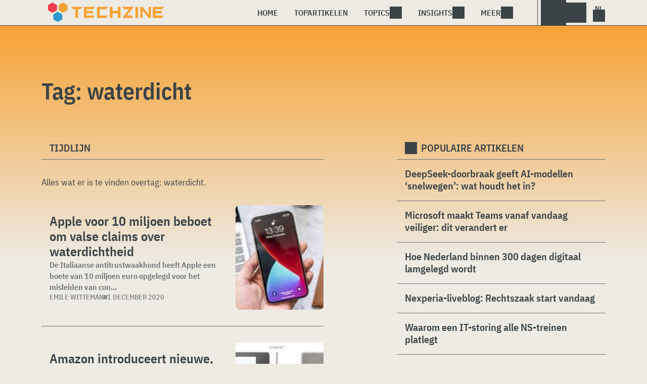

--- FILE ---
content_type: text/html; charset=UTF-8
request_url: https://www.techzine.nl/tag/waterdicht/
body_size: 12207
content:
<!DOCTYPE html>
<html class="theme-light" lang="nl-NL" prefix="og: http://ogp.me/ns#">
<head>
<meta charset="UTF-8">
<meta name="viewport" content="width=device-width, initial-scale=1">
<meta name="referrer" content="always">
    <link rel="apple-touch-icon" sizes="180x180" href="/wp-content/icons/apple-touch-icon.png">
    <link rel="icon" type="image/png" sizes="32x32" href="/wp-content/icons/favicon-32x32.png">
    <link rel="icon" type="image/png" sizes="16x16" href="/wp-content/icons/favicon-16x16.png">
    <link rel="manifest" href="/wp-content/icons/site.webmanifest">
    <link rel="mask-icon" href="/wp-content/icons/safari-pinned-tab.svg" color="#f6a234">
    <link rel="shortcut icon" href="/wp-content/icons/favicon.ico">
    <meta name="msapplication-TileColor" content="#f6a234">
    <meta name="msapplication-config" content="/wp-content/icons/browserconfig.xml">
    <meta name="theme-color" content="#f6a234">
    <link rel="profile" href="http://gmpg.org/xfn/11">
    <link rel="preconnect" href="https://cdn-cookieyes.com" />
<link rel="preconnect" href="https://service.techzine.nl" />
<link rel="preconnect" href="https://www.ictmagazine.nl" />
<link rel="preconnect" href="https://media.dolphin.pub" />
<link rel="preconnect" href="https://snap.licdn.com" /><meta name='robots' content='noindex, follow' />

	<!-- This site is optimized with the Yoast SEO Premium plugin v26.4 (Yoast SEO v26.4) - https://yoast.com/wordpress/plugins/seo/ -->
	<title>waterdicht Archieven - Techzine.nl</title>
	<meta name="description" content="Een overzicht van alle artikelen met de Tag: waterdicht" />
	<meta property="og:locale" content="nl_NL" />
	<meta property="og:type" content="article" />
	<meta property="og:title" content="waterdicht Archieven" />
	<meta property="og:description" content="Een overzicht van alle artikelen met de Tag: waterdicht" />
	<meta property="og:url" content="https://www.techzine.nl/tag/waterdicht/" />
	<meta property="og:site_name" content="Techzine.nl" />
	<meta property="og:image" content="https://www.techzine.nl/wp-content/uploads/2022/03/logo.png" />
	<meta property="og:image:width" content="1176" />
	<meta property="og:image:height" content="200" />
	<meta property="og:image:type" content="image/png" />
	<meta name="twitter:card" content="summary_large_image" />
	<meta name="twitter:site" content="@techzine" />
	<script type="application/ld+json" class="yoast-schema-graph">{"@context":"https://schema.org","@graph":[{"@type":"CollectionPage","@id":"https://www.techzine.nl/tag/waterdicht/","url":"https://www.techzine.nl/tag/waterdicht/","name":"waterdicht Archieven - Techzine.nl","isPartOf":{"@id":"https://www.techzine.nl/#website"},"primaryImageOfPage":{"@id":"https://www.techzine.nl/tag/waterdicht/#primaryimage"},"image":{"@id":"https://www.techzine.nl/tag/waterdicht/#primaryimage"},"thumbnailUrl":"https://www.techzine.nl/wp-content/uploads/2020/11/Apple-iPhone-12-Pro-review-11-scaled.jpg","description":"Een overzicht van alle artikelen met de Tag: waterdicht","breadcrumb":{"@id":"https://www.techzine.nl/tag/waterdicht/#breadcrumb"},"inLanguage":"nl-NL"},{"@type":"ImageObject","inLanguage":"nl-NL","@id":"https://www.techzine.nl/tag/waterdicht/#primaryimage","url":"https://www.techzine.nl/wp-content/uploads/2020/11/Apple-iPhone-12-Pro-review-11-scaled.jpg","contentUrl":"https://www.techzine.nl/wp-content/uploads/2020/11/Apple-iPhone-12-Pro-review-11-scaled.jpg","width":2560,"height":1565,"caption":"Apple iPhone 12 Pro review hand"},{"@type":"BreadcrumbList","@id":"https://www.techzine.nl/tag/waterdicht/#breadcrumb","itemListElement":[{"@type":"ListItem","position":1,"name":"Techzine","item":"https://www.techzine.nl/"},{"@type":"ListItem","position":2,"name":"waterdicht"}]},{"@type":"WebSite","@id":"https://www.techzine.nl/#website","url":"https://www.techzine.nl/","name":"Techzine.nl","description":"Your single source of truth","publisher":{"@id":"https://www.techzine.nl/#organization"},"potentialAction":[{"@type":"SearchAction","target":{"@type":"EntryPoint","urlTemplate":"https://www.techzine.nl/?s={search_term_string}"},"query-input":{"@type":"PropertyValueSpecification","valueRequired":true,"valueName":"search_term_string"}}],"inLanguage":"nl-NL"},{"@type":"Organization","@id":"https://www.techzine.nl/#organization","name":"Techzine","alternateName":"Dolphin Publications","url":"https://www.techzine.nl/","logo":{"@type":"ImageObject","inLanguage":"nl-NL","@id":"https://www.techzine.nl/#/schema/logo/image/","url":"https://www.techzine.nl/wp-content/uploads/2024/07/icon.png","contentUrl":"https://www.techzine.nl/wp-content/uploads/2024/07/icon.png","width":500,"height":500,"caption":"Techzine"},"image":{"@id":"https://www.techzine.nl/#/schema/logo/image/"},"sameAs":["https://www.facebook.com/techzinenl/","https://x.com/techzine","https://www.instagram.com/techzine/","https://www.linkedin.com/company/techzine-nl","https://www.youtube.com/user/techzine"],"description":"Uitgever van meerdere IT-titels in meerdere talen; Techzine en ICTMagazine","email":"info@dolphin.pub","telephone":"+31736233237","legalName":"Dolphin Publications B.V.","foundingDate":"2002-09-26","vatID":"NL861392978B01","numberOfEmployees":{"@type":"QuantitativeValue","minValue":"11","maxValue":"50"}}]}</script>
	<!-- / Yoast SEO Premium plugin. -->


<link rel='dns-prefetch' href='//www.techzine.nl' />
<link rel="alternate" type="application/rss+xml" title="Techzine.nl &raquo; feed" href="https://www.techzine.nl/feed/" />
<style type="text/css">.brave_popup{display:none}</style><script data-no-optimize="1"> var brave_popup_data = {}; var bravepop_emailValidation=false; var brave_popup_videos = {};  var brave_popup_formData = {};var brave_popup_adminUser = false; var brave_popup_pageInfo = {"type":"tag","pageID":"","singleType":""};  var bravepop_emailSuggestions={};</script><style id='wp-img-auto-sizes-contain-inline-css' type='text/css'>
img:is([sizes=auto i],[sizes^="auto," i]){contain-intrinsic-size:3000px 1500px}
/*# sourceURL=wp-img-auto-sizes-contain-inline-css */
</style>
<style id='wp-block-library-inline-css' type='text/css'>
:root{--wp-block-synced-color:#7a00df;--wp-block-synced-color--rgb:122,0,223;--wp-bound-block-color:var(--wp-block-synced-color);--wp-editor-canvas-background:#ddd;--wp-admin-theme-color:#007cba;--wp-admin-theme-color--rgb:0,124,186;--wp-admin-theme-color-darker-10:#006ba1;--wp-admin-theme-color-darker-10--rgb:0,107,160.5;--wp-admin-theme-color-darker-20:#005a87;--wp-admin-theme-color-darker-20--rgb:0,90,135;--wp-admin-border-width-focus:2px}@media (min-resolution:192dpi){:root{--wp-admin-border-width-focus:1.5px}}.wp-element-button{cursor:pointer}:root .has-very-light-gray-background-color{background-color:#eee}:root .has-very-dark-gray-background-color{background-color:#313131}:root .has-very-light-gray-color{color:#eee}:root .has-very-dark-gray-color{color:#313131}:root .has-vivid-green-cyan-to-vivid-cyan-blue-gradient-background{background:linear-gradient(135deg,#00d084,#0693e3)}:root .has-purple-crush-gradient-background{background:linear-gradient(135deg,#34e2e4,#4721fb 50%,#ab1dfe)}:root .has-hazy-dawn-gradient-background{background:linear-gradient(135deg,#faaca8,#dad0ec)}:root .has-subdued-olive-gradient-background{background:linear-gradient(135deg,#fafae1,#67a671)}:root .has-atomic-cream-gradient-background{background:linear-gradient(135deg,#fdd79a,#004a59)}:root .has-nightshade-gradient-background{background:linear-gradient(135deg,#330968,#31cdcf)}:root .has-midnight-gradient-background{background:linear-gradient(135deg,#020381,#2874fc)}:root{--wp--preset--font-size--normal:16px;--wp--preset--font-size--huge:42px}.has-regular-font-size{font-size:1em}.has-larger-font-size{font-size:2.625em}.has-normal-font-size{font-size:var(--wp--preset--font-size--normal)}.has-huge-font-size{font-size:var(--wp--preset--font-size--huge)}.has-text-align-center{text-align:center}.has-text-align-left{text-align:left}.has-text-align-right{text-align:right}.has-fit-text{white-space:nowrap!important}#end-resizable-editor-section{display:none}.aligncenter{clear:both}.items-justified-left{justify-content:flex-start}.items-justified-center{justify-content:center}.items-justified-right{justify-content:flex-end}.items-justified-space-between{justify-content:space-between}.screen-reader-text{border:0;clip-path:inset(50%);height:1px;margin:-1px;overflow:hidden;padding:0;position:absolute;width:1px;word-wrap:normal!important}.screen-reader-text:focus{background-color:#ddd;clip-path:none;color:#444;display:block;font-size:1em;height:auto;left:5px;line-height:normal;padding:15px 23px 14px;text-decoration:none;top:5px;width:auto;z-index:100000}html :where(.has-border-color){border-style:solid}html :where([style*=border-top-color]){border-top-style:solid}html :where([style*=border-right-color]){border-right-style:solid}html :where([style*=border-bottom-color]){border-bottom-style:solid}html :where([style*=border-left-color]){border-left-style:solid}html :where([style*=border-width]){border-style:solid}html :where([style*=border-top-width]){border-top-style:solid}html :where([style*=border-right-width]){border-right-style:solid}html :where([style*=border-bottom-width]){border-bottom-style:solid}html :where([style*=border-left-width]){border-left-style:solid}html :where(img[class*=wp-image-]){height:auto;max-width:100%}:where(figure){margin:0 0 1em}html :where(.is-position-sticky){--wp-admin--admin-bar--position-offset:var(--wp-admin--admin-bar--height,0px)}@media screen and (max-width:600px){html :where(.is-position-sticky){--wp-admin--admin-bar--position-offset:0px}}

/*# sourceURL=wp-block-library-inline-css */
</style><style id='global-styles-inline-css' type='text/css'>
:root{--wp--preset--aspect-ratio--square: 1;--wp--preset--aspect-ratio--4-3: 4/3;--wp--preset--aspect-ratio--3-4: 3/4;--wp--preset--aspect-ratio--3-2: 3/2;--wp--preset--aspect-ratio--2-3: 2/3;--wp--preset--aspect-ratio--16-9: 16/9;--wp--preset--aspect-ratio--9-16: 9/16;--wp--preset--color--black: #000000;--wp--preset--color--cyan-bluish-gray: #abb8c3;--wp--preset--color--white: #ffffff;--wp--preset--color--pale-pink: #f78da7;--wp--preset--color--vivid-red: #cf2e2e;--wp--preset--color--luminous-vivid-orange: #ff6900;--wp--preset--color--luminous-vivid-amber: #fcb900;--wp--preset--color--light-green-cyan: #7bdcb5;--wp--preset--color--vivid-green-cyan: #00d084;--wp--preset--color--pale-cyan-blue: #8ed1fc;--wp--preset--color--vivid-cyan-blue: #0693e3;--wp--preset--color--vivid-purple: #9b51e0;--wp--preset--gradient--vivid-cyan-blue-to-vivid-purple: linear-gradient(135deg,rgb(6,147,227) 0%,rgb(155,81,224) 100%);--wp--preset--gradient--light-green-cyan-to-vivid-green-cyan: linear-gradient(135deg,rgb(122,220,180) 0%,rgb(0,208,130) 100%);--wp--preset--gradient--luminous-vivid-amber-to-luminous-vivid-orange: linear-gradient(135deg,rgb(252,185,0) 0%,rgb(255,105,0) 100%);--wp--preset--gradient--luminous-vivid-orange-to-vivid-red: linear-gradient(135deg,rgb(255,105,0) 0%,rgb(207,46,46) 100%);--wp--preset--gradient--very-light-gray-to-cyan-bluish-gray: linear-gradient(135deg,rgb(238,238,238) 0%,rgb(169,184,195) 100%);--wp--preset--gradient--cool-to-warm-spectrum: linear-gradient(135deg,rgb(74,234,220) 0%,rgb(151,120,209) 20%,rgb(207,42,186) 40%,rgb(238,44,130) 60%,rgb(251,105,98) 80%,rgb(254,248,76) 100%);--wp--preset--gradient--blush-light-purple: linear-gradient(135deg,rgb(255,206,236) 0%,rgb(152,150,240) 100%);--wp--preset--gradient--blush-bordeaux: linear-gradient(135deg,rgb(254,205,165) 0%,rgb(254,45,45) 50%,rgb(107,0,62) 100%);--wp--preset--gradient--luminous-dusk: linear-gradient(135deg,rgb(255,203,112) 0%,rgb(199,81,192) 50%,rgb(65,88,208) 100%);--wp--preset--gradient--pale-ocean: linear-gradient(135deg,rgb(255,245,203) 0%,rgb(182,227,212) 50%,rgb(51,167,181) 100%);--wp--preset--gradient--electric-grass: linear-gradient(135deg,rgb(202,248,128) 0%,rgb(113,206,126) 100%);--wp--preset--gradient--midnight: linear-gradient(135deg,rgb(2,3,129) 0%,rgb(40,116,252) 100%);--wp--preset--font-size--small: 13px;--wp--preset--font-size--medium: 20px;--wp--preset--font-size--large: 36px;--wp--preset--font-size--x-large: 42px;--wp--preset--spacing--20: 0.44rem;--wp--preset--spacing--30: 0.67rem;--wp--preset--spacing--40: 1rem;--wp--preset--spacing--50: 1.5rem;--wp--preset--spacing--60: 2.25rem;--wp--preset--spacing--70: 3.38rem;--wp--preset--spacing--80: 5.06rem;--wp--preset--shadow--natural: 6px 6px 9px rgba(0, 0, 0, 0.2);--wp--preset--shadow--deep: 12px 12px 50px rgba(0, 0, 0, 0.4);--wp--preset--shadow--sharp: 6px 6px 0px rgba(0, 0, 0, 0.2);--wp--preset--shadow--outlined: 6px 6px 0px -3px rgb(255, 255, 255), 6px 6px rgb(0, 0, 0);--wp--preset--shadow--crisp: 6px 6px 0px rgb(0, 0, 0);}:where(.is-layout-flex){gap: 0.5em;}:where(.is-layout-grid){gap: 0.5em;}body .is-layout-flex{display: flex;}.is-layout-flex{flex-wrap: wrap;align-items: center;}.is-layout-flex > :is(*, div){margin: 0;}body .is-layout-grid{display: grid;}.is-layout-grid > :is(*, div){margin: 0;}:where(.wp-block-columns.is-layout-flex){gap: 2em;}:where(.wp-block-columns.is-layout-grid){gap: 2em;}:where(.wp-block-post-template.is-layout-flex){gap: 1.25em;}:where(.wp-block-post-template.is-layout-grid){gap: 1.25em;}.has-black-color{color: var(--wp--preset--color--black) !important;}.has-cyan-bluish-gray-color{color: var(--wp--preset--color--cyan-bluish-gray) !important;}.has-white-color{color: var(--wp--preset--color--white) !important;}.has-pale-pink-color{color: var(--wp--preset--color--pale-pink) !important;}.has-vivid-red-color{color: var(--wp--preset--color--vivid-red) !important;}.has-luminous-vivid-orange-color{color: var(--wp--preset--color--luminous-vivid-orange) !important;}.has-luminous-vivid-amber-color{color: var(--wp--preset--color--luminous-vivid-amber) !important;}.has-light-green-cyan-color{color: var(--wp--preset--color--light-green-cyan) !important;}.has-vivid-green-cyan-color{color: var(--wp--preset--color--vivid-green-cyan) !important;}.has-pale-cyan-blue-color{color: var(--wp--preset--color--pale-cyan-blue) !important;}.has-vivid-cyan-blue-color{color: var(--wp--preset--color--vivid-cyan-blue) !important;}.has-vivid-purple-color{color: var(--wp--preset--color--vivid-purple) !important;}.has-black-background-color{background-color: var(--wp--preset--color--black) !important;}.has-cyan-bluish-gray-background-color{background-color: var(--wp--preset--color--cyan-bluish-gray) !important;}.has-white-background-color{background-color: var(--wp--preset--color--white) !important;}.has-pale-pink-background-color{background-color: var(--wp--preset--color--pale-pink) !important;}.has-vivid-red-background-color{background-color: var(--wp--preset--color--vivid-red) !important;}.has-luminous-vivid-orange-background-color{background-color: var(--wp--preset--color--luminous-vivid-orange) !important;}.has-luminous-vivid-amber-background-color{background-color: var(--wp--preset--color--luminous-vivid-amber) !important;}.has-light-green-cyan-background-color{background-color: var(--wp--preset--color--light-green-cyan) !important;}.has-vivid-green-cyan-background-color{background-color: var(--wp--preset--color--vivid-green-cyan) !important;}.has-pale-cyan-blue-background-color{background-color: var(--wp--preset--color--pale-cyan-blue) !important;}.has-vivid-cyan-blue-background-color{background-color: var(--wp--preset--color--vivid-cyan-blue) !important;}.has-vivid-purple-background-color{background-color: var(--wp--preset--color--vivid-purple) !important;}.has-black-border-color{border-color: var(--wp--preset--color--black) !important;}.has-cyan-bluish-gray-border-color{border-color: var(--wp--preset--color--cyan-bluish-gray) !important;}.has-white-border-color{border-color: var(--wp--preset--color--white) !important;}.has-pale-pink-border-color{border-color: var(--wp--preset--color--pale-pink) !important;}.has-vivid-red-border-color{border-color: var(--wp--preset--color--vivid-red) !important;}.has-luminous-vivid-orange-border-color{border-color: var(--wp--preset--color--luminous-vivid-orange) !important;}.has-luminous-vivid-amber-border-color{border-color: var(--wp--preset--color--luminous-vivid-amber) !important;}.has-light-green-cyan-border-color{border-color: var(--wp--preset--color--light-green-cyan) !important;}.has-vivid-green-cyan-border-color{border-color: var(--wp--preset--color--vivid-green-cyan) !important;}.has-pale-cyan-blue-border-color{border-color: var(--wp--preset--color--pale-cyan-blue) !important;}.has-vivid-cyan-blue-border-color{border-color: var(--wp--preset--color--vivid-cyan-blue) !important;}.has-vivid-purple-border-color{border-color: var(--wp--preset--color--vivid-purple) !important;}.has-vivid-cyan-blue-to-vivid-purple-gradient-background{background: var(--wp--preset--gradient--vivid-cyan-blue-to-vivid-purple) !important;}.has-light-green-cyan-to-vivid-green-cyan-gradient-background{background: var(--wp--preset--gradient--light-green-cyan-to-vivid-green-cyan) !important;}.has-luminous-vivid-amber-to-luminous-vivid-orange-gradient-background{background: var(--wp--preset--gradient--luminous-vivid-amber-to-luminous-vivid-orange) !important;}.has-luminous-vivid-orange-to-vivid-red-gradient-background{background: var(--wp--preset--gradient--luminous-vivid-orange-to-vivid-red) !important;}.has-very-light-gray-to-cyan-bluish-gray-gradient-background{background: var(--wp--preset--gradient--very-light-gray-to-cyan-bluish-gray) !important;}.has-cool-to-warm-spectrum-gradient-background{background: var(--wp--preset--gradient--cool-to-warm-spectrum) !important;}.has-blush-light-purple-gradient-background{background: var(--wp--preset--gradient--blush-light-purple) !important;}.has-blush-bordeaux-gradient-background{background: var(--wp--preset--gradient--blush-bordeaux) !important;}.has-luminous-dusk-gradient-background{background: var(--wp--preset--gradient--luminous-dusk) !important;}.has-pale-ocean-gradient-background{background: var(--wp--preset--gradient--pale-ocean) !important;}.has-electric-grass-gradient-background{background: var(--wp--preset--gradient--electric-grass) !important;}.has-midnight-gradient-background{background: var(--wp--preset--gradient--midnight) !important;}.has-small-font-size{font-size: var(--wp--preset--font-size--small) !important;}.has-medium-font-size{font-size: var(--wp--preset--font-size--medium) !important;}.has-large-font-size{font-size: var(--wp--preset--font-size--large) !important;}.has-x-large-font-size{font-size: var(--wp--preset--font-size--x-large) !important;}
/*# sourceURL=global-styles-inline-css */
</style>

<style id='classic-theme-styles-inline-css' type='text/css'>
/*! This file is auto-generated */
.wp-block-button__link{color:#fff;background-color:#32373c;border-radius:9999px;box-shadow:none;text-decoration:none;padding:calc(.667em + 2px) calc(1.333em + 2px);font-size:1.125em}.wp-block-file__button{background:#32373c;color:#fff;text-decoration:none}
/*# sourceURL=/wp-includes/css/classic-themes.min.css */
</style>
<link rel='stylesheet' id='ep_general_styles-css' href='https://www.techzine.nl/wp-content/plugins/elasticpress/dist/css/general-styles.css?ver=66295efe92a630617c00' type='text/css' media='all' />
<link rel='stylesheet' id='techzinev11-style-css' href='https://www.techzine.nl/wp-content/themes/techzinev11/css/style.css?ver=2025071605' type='text/css' media='screen' />
<link rel='stylesheet' id='techzinev11-style-mobile-css' href='https://www.techzine.nl/wp-content/themes/techzinev11/css/style-mobile.css?ver=2025071605' type='text/css' media='screen and (max-width: 1023.9px)' />
<script type="text/javascript" src="https://www.techzine.nl/wp-includes/js/jquery/jquery.min.js?ver=3.7.1" id="jquery-core-js"></script>
<script type="text/javascript" src="https://www.techzine.nl/wp-includes/js/jquery/jquery-migrate.min.js?ver=3.4.1" id="jquery-migrate-js"></script>
<script type="text/javascript">
	var crph = null; var e=window;
	(function(e,t,o,n,p,r,i){e.crpAlias=n;e[e.crpAlias]=e[e.crpAlias]||function(){(e[e.crpAlias].q=e[e.crpAlias].q||[]).push(arguments)};e[e.crpAlias].l=(new Date).getTime();r=t.createElement("script");r.src=o;r.async=true;i=t.getElementsByTagName("script")[0];i.parentNode.insertBefore(r,i)})(window,document,"https://service.techzine.nl/js/events.js","crp"); crph=window.location.toString().match('crph=(.*?)(&|$)')||null; if(crph!=null){crph=crph[1];}else{crph='';}crp('track', crph);
	 
</script><script>var _aso = _aso || {}; _aso.cmp = true; _aso.no_campaign_dups = true; var screenWidth = window.innerWidth || document.documentElement.clientWidth || document.body.clientWidth;</script>

<script id="cookieyes" async type="text/javascript" src="https://cdn-cookieyes.com/client_data/91d79bda1b79f392a9281f2d/script.js"></script>
<script defer data-domain="techzine.nl" src="https://service.techzine.nl/pl/script.js"></script>
<script data-cfasync="false" async src="https://media.dolphin.pub/js/code.min.js"></script>




<link rel="icon" href="https://www.techzine.nl/wp-content/uploads/2024/06/cropped-icon-32x32.png" sizes="32x32" />
<link rel="icon" href="https://www.techzine.nl/wp-content/uploads/2024/06/cropped-icon-192x192.png" sizes="192x192" />
<link rel="apple-touch-icon" href="https://www.techzine.nl/wp-content/uploads/2024/06/cropped-icon-180x180.png" />
<meta name="msapplication-TileImage" content="https://www.techzine.nl/wp-content/uploads/2024/06/cropped-icon-270x270.png" />
<link rel='stylesheet' id='bravepop_front_css-css' href='https://www.techzine.nl/wp-content/plugins/bravepopup-pro/assets/css/frontend.min.css?ver=6.9' type='text/css' media='all' />
</head>
<body class="archive tag tag-waterdicht tag-2485 wp-theme-techzinev11 techzinenl">
    <header class="site-header" id="header">
        <a class="skip-link screen-reader-text" href="#main">Skip to content</a>
        <div class="header-wrapper">
            <div class="container">
                <div id="logo"><a href="https://www.techzine.nl/" rel="home">
                                    <span>Techzine Nederland</span>
                                </a></div>
                <div id="menu">
                    <div class="button dropdown-toggle navbar-toggle" data-bs-toggle="dropdown" data-bs-target=".nav-dropdown"><span></span></div>
                    <nav id="site-navigation" class="dropdown-menu depth_0 nav-dropdown">
                        <form action="/" method="get" class="mobilesearch">
                            <input type="text" name="s" id="s" value="" placeholder="Search for...">
                            <button type="submit" class="search_icon"></button>
                            <input type="hidden" name="years" value="2026,2025,2024,2023,2022">
                        </form>
                        <ul id="menu-master" class="navbar-nav "><li  id="menu-item-481208" class="menu-item menu-item-type-custom menu-item-object-custom nav-item nav-item-481208"><a href="/" class="nav-link ">Home</a></li>
<li  id="menu-item-481219" class="menu-item menu-item-type-post_type menu-item-object-page nav-item nav-item-481219"><a href="https://www.techzine.nl/topstories/" class="nav-link ">Topartikelen</a></li>
<li  id="menu-item-481218" class="menu-item menu-item-type-custom menu-item-object-custom menu-item-has-children dropdown nav-item nav-item-481218"><a href="#" class="nav-link  dropdown-toggle" data-bs-toggle="dropdown" aria-haspopup="true" aria-expanded="false">Topics</a>
<ul class="dropdown-menu  depth_0">
	<li  id="menu-item-481209" class="menu-item menu-item-type-taxonomy menu-item-object-category nav-item nav-item-481209"><a href="https://www.techzine.nl/analytics/" class="dropdown-item ">Analytics</a></li>
	<li  id="menu-item-481210" class="menu-item menu-item-type-taxonomy menu-item-object-category nav-item nav-item-481210"><a href="https://www.techzine.nl/applications/" class="dropdown-item ">Applications</a></li>
	<li  id="menu-item-481211" class="menu-item menu-item-type-taxonomy menu-item-object-category nav-item nav-item-481211"><a href="https://www.techzine.nl/collaboration/" class="dropdown-item ">Collaboration</a></li>
	<li  id="menu-item-481212" class="menu-item menu-item-type-taxonomy menu-item-object-category nav-item nav-item-481212"><a href="https://www.techzine.nl/data-management/" class="dropdown-item ">Data Management</a></li>
	<li  id="menu-item-481213" class="menu-item menu-item-type-taxonomy menu-item-object-category nav-item nav-item-481213"><a href="https://www.techzine.nl/devices/" class="dropdown-item ">Devices</a></li>
	<li  id="menu-item-481214" class="menu-item menu-item-type-taxonomy menu-item-object-category nav-item nav-item-481214"><a href="https://www.techzine.nl/devops/" class="dropdown-item ">Devops</a></li>
	<li  id="menu-item-481215" class="menu-item menu-item-type-taxonomy menu-item-object-category nav-item nav-item-481215"><a href="https://www.techzine.nl/infrastructure/" class="dropdown-item ">Infrastructure</a></li>
	<li  id="menu-item-481216" class="menu-item menu-item-type-taxonomy menu-item-object-category nav-item nav-item-481216"><a href="https://www.techzine.nl/privacy-compliance/" class="dropdown-item ">Privacy &amp; Compliance</a></li>
	<li  id="menu-item-481217" class="menu-item menu-item-type-taxonomy menu-item-object-category nav-item nav-item-481217"><a href="https://www.techzine.nl/security/" class="dropdown-item ">Security</a></li>
</ul>
</li>
<li  id="menu-item-481220" class="menu-item menu-item-type-custom menu-item-object-custom menu-item-has-children dropdown nav-item nav-item-481220"><a href="#" class="nav-link  dropdown-toggle" data-bs-toggle="dropdown" aria-haspopup="true" aria-expanded="false">Insights</a>
<ul class="dropdown-menu  depth_0">
	<li  id="menu-item-481224" class="menu-item menu-item-type-post_type menu-item-object-page nav-item nav-item-481224"><a href="https://www.techzine.nl/insights/" class="dropdown-item ">Alle Insights</a></li>
	<li  id="menu-item-561617" class="menu-item menu-item-type-taxonomy menu-item-object-insights nav-item nav-item-561617"><a href="https://www.techzine.nl/insights/agentic-ai/" class="dropdown-item ">Agentic AI</a></li>
	<li  id="menu-item-549657" class="menu-item menu-item-type-taxonomy menu-item-object-insights nav-item nav-item-549657"><a href="https://www.techzine.nl/insights/analytics/" class="dropdown-item ">Analytics</a></li>
	<li  id="menu-item-548659" class="menu-item menu-item-type-taxonomy menu-item-object-insights nav-item nav-item-548659"><a href="https://www.techzine.nl/insights/cloud-erp/" class="dropdown-item ">Cloud ERP</a></li>
	<li  id="menu-item-554651" class="menu-item menu-item-type-taxonomy menu-item-object-insights nav-item nav-item-554651"><a href="https://www.techzine.nl/insights/data-fabrics/" class="dropdown-item ">Data Fabrics</a></li>
	<li  id="menu-item-547977" class="menu-item menu-item-type-taxonomy menu-item-object-insights nav-item nav-item-547977"><a href="https://www.techzine.nl/insights/generatieve-ai/" class="dropdown-item ">Generatieve AI</a></li>
	<li  id="menu-item-547978" class="menu-item menu-item-type-taxonomy menu-item-object-insights nav-item nav-item-547978"><a href="https://www.techzine.nl/insights/it-in-retail/" class="dropdown-item ">IT in Retail</a></li>
	<li  id="menu-item-549125" class="menu-item menu-item-type-taxonomy menu-item-object-insights nav-item nav-item-549125"><a href="https://www.techzine.nl/insights/nis2/" class="dropdown-item ">NIS2</a></li>
	<li  id="menu-item-564623" class="menu-item menu-item-type-taxonomy menu-item-object-insights nav-item nav-item-564623"><a href="https://www.techzine.nl/insights/rsac-2025-conference/" class="dropdown-item ">RSAC 2025 Conference</a></li>
	<li  id="menu-item-548658" class="menu-item menu-item-type-taxonomy menu-item-object-insights nav-item nav-item-548658"><a href="https://www.techzine.nl/insights/security-platforms/" class="dropdown-item ">Security Platforms</a></li>
	<li  id="menu-item-554652" class="menu-item menu-item-type-taxonomy menu-item-object-insights nav-item nav-item-554652"><a href="https://www.techzine.nl/insights/sentinelone-de-kracht-van-een-securityplatform/" class="dropdown-item ">SentinelOne</a></li>
</ul>
</li>
<li  id="menu-item-400344" class="menu-item menu-item-type-custom menu-item-object-custom menu-item-has-children dropdown nav-item nav-item-400344"><a href="#" class="nav-link  dropdown-toggle" data-bs-toggle="dropdown" aria-haspopup="true" aria-expanded="false">Meer</a>
<ul class="dropdown-menu  depth_0">
	<li  id="menu-item-432027" class="menu-item menu-item-type-custom menu-item-object-custom nav-item nav-item-432027"><a href="https://www.dolphin.pub" class="dropdown-item ">Word een partner</a></li>
	<li  id="menu-item-432441" class="menu-item menu-item-type-custom menu-item-object-custom nav-item nav-item-432441"><a href="https://www.techzine.nl/over-ons" class="dropdown-item ">Over ons</a></li>
	<li  id="menu-item-432030" class="menu-item menu-item-type-post_type menu-item-object-page nav-item nav-item-432030"><a href="https://www.techzine.nl/contact/" class="dropdown-item ">Contact opnemen</a></li>
	<li  id="menu-item-432029" class="menu-item menu-item-type-post_type menu-item-object-page nav-item nav-item-432029"><a href="https://www.techzine.nl/conditions/" class="dropdown-item ">Algemene voorwaarden</a></li>
	<li  id="menu-item-432028" class="menu-item menu-item-type-post_type menu-item-object-page menu-item-privacy-policy nav-item nav-item-432028"><a href="https://www.techzine.nl/privacy/" class="dropdown-item ">Privacyverklaring</a></li>
</ul>
</li>
</ul>                    </nav>
                    <div class="search_menu_container">
                        <div class="dropdown-toggle search-toggle" data-bs-toggle="dropdown" data-bs-target=".search-dropdown"></div>
                        <div id="search_menu" class="dropdown-menu depth_0 search-dropdown">
                            <form action="/" method="get">
                                    <input type="text" name="s" id="s" value="" placeholder="Search for...">
                                    <button type="submit" class="search_icon"></button>
                                    <input type="hidden" name="years" value="2026,2025,2024">
                            </form>
                        </div>
                    </div>
                    <div class="lights-out"></div>
                    <div class="dropdown-toggle lang-toggle techzinenl" data-bs-toggle="dropdown" data-bs-target=".lang-dropdown"><span></span></div>
                    <div id="lang" class="dropdown-menu depth_0 lang-dropdown">
                        <ul>
                            <li><a href="https://www.techzine.eu" class="tzlink" rel="external">Techzine Global</a></li>
                            <li><a href="https://www.techzine.nl" class="tzlink" rel="external">Techzine Nederland</a></li>
                            <li><a href="https://www.techzine.be" class="tzlink" rel="external">Techzine België</a></li>
                            <li><a href="https://www.techzine.tv" class="tzlink" rel="external">Techzine TV</a></li>
                            <li><div class="divider"></div></li>
                            <li><a href="https://www.ictmagazine.nl" class="ictmaglink" rel="external">ICTMagazine Nederland</a></li>
                            <li><a href="https://www.ictmagazine.nl" class="ictmaglink"  rel="external">ICTMagazine België</a></li>
                        </ul>
                    </div>
                </div>
            </div>
        </div>
        
<div id="breadcrumbs"><span><span><a href="https://www.techzine.nl/">Techzine</a></span>  <span class="breadcrumb_last" aria-current="page">waterdicht</span></span></div>
    </header>

	<div id="content" class="site-content">
        <div class="color_bar"></div>    <main id="main" class="site-main page" role="main">
        <div class="container">
            <h1 class="entry-title">Tag: <span>waterdicht</span></h1>
        </div>
                <div class="container chimney">
                        <div id="first_chimney">
                <script>
                    if(screenWidth >= 1000) {
                        var banelm = document.createElement("ins");
                        banelm.setAttribute("data-zone", "99573");
                        banelm.classList.add("aso-zone");
                        document.getElementById('first_chimney').appendChild(banelm);
                    }
                    if(screenWidth < 1000) {
                        var banelm = document.createElement("ins");
                        banelm.setAttribute("data-zone", "99572");
                        banelm.classList.add("aso-zone");
                        document.getElementById('first_chimney').appendChild(banelm);
                    }
                </script>
            </div>
                    </div>
        <div class="columns container">
            <section class="timeline">
                <h2 class="section-link">
                    Tijdlijn                </h2>
                <div class="entry-content">
                    <p>Alles wat er is te vinden overtag: <span>waterdicht</span>.</p>                </div>

                            <article id="post-450068" class="article-list news post-450068 type-news status-publish has-post-thumbnail category-devices tag-apple tag-boete tag-iphone tag-italie tag-waterdicht">
    <a href="https://www.techzine.nl/nieuws/devices/450068/apple-voor-10-miljoen-beboet-om-valse-claims-over-waterdichtheid/" class="img-link" title="Apple voor 10 miljoen beboet om valse claims over waterdichtheid">
        <img width="300" height="183" src="https://www.techzine.nl/wp-content/uploads/2020/11/Apple-iPhone-12-Pro-review-11-300x183.jpg" class="cover wp-post-image" alt="Apple voor 10 miljoen beboet om valse claims over waterdichtheid" loading="lazy" decoding="async" srcset="https://www.techzine.nl/wp-content/uploads/2020/11/Apple-iPhone-12-Pro-review-11-300x183.jpg 300w, https://www.techzine.nl/wp-content/uploads/2020/11/Apple-iPhone-12-Pro-review-11-1284x785.jpg 1284w, https://www.techzine.nl/wp-content/uploads/2020/11/Apple-iPhone-12-Pro-review-11-100x60.jpg 100w, https://www.techzine.nl/wp-content/uploads/2020/11/Apple-iPhone-12-Pro-review-11-768x470.jpg 768w, https://www.techzine.nl/wp-content/uploads/2020/11/Apple-iPhone-12-Pro-review-11-1536x939.jpg 1536w, https://www.techzine.nl/wp-content/uploads/2020/11/Apple-iPhone-12-Pro-review-11-2048x1252.jpg 2048w" sizes="auto, (max-width: 300px) 100vw, 300px" />    </a>
    <div class="content">
        <span class="article-type"></span>
        <a href="https://www.techzine.nl/nieuws/devices/450068/apple-voor-10-miljoen-beboet-om-valse-claims-over-waterdichtheid/" title="Apple voor 10 miljoen beboet om valse claims over waterdichtheid">
            <h2>Apple voor 10 miljoen beboet om valse claims over waterdichtheid</h2>
        </a>
                    <p class="entry-content">
De Italiaanse antitrustwaakhond heeft Apple een boete van 10 miljoen euro opgelegd voor het misleiden van con...</p>
                <div class="meta">
            <span class="author"><a href="https://www.techzine.nl/author/emilew/">Emile Witteman</a></span>            <span class="divider"></span>
            <span class="date">1 december 2020</span>
        </div>
    </div>
</article><div class="divider"></div><article id="post-114927" class="article-list news post-114927 type-news status-publish has-post-thumbnail category-devices tag-amazon tag-amazon-kindle-oasis tag-digitale-boeken tag-e-reader tag-waterdicht">
    <a href="https://www.techzine.nl/nieuws/devices/114927/amazon-introduceert-nieuwe-waterdichte-kindle-oasis-reader/" class="img-link" title="Amazon introduceert nieuwe, waterdichte Kindle Oasis reader">
        <img width="450" height="226" src="https://www.techzine.nl/wp-content/uploads/2017/10/Amazon-Kindle-All-New-Oasis-2017-waterproof-648x325.jpg" class="cover wp-post-image" alt="Amazon introduceert nieuwe, waterdichte Kindle Oasis reader" loading="lazy" decoding="async" srcset="https://www.techzine.nl/wp-content/uploads/2017/10/Amazon-Kindle-All-New-Oasis-2017-waterproof-648x325.jpg 648w, https://www.techzine.nl/wp-content/uploads/2017/10/Amazon-Kindle-All-New-Oasis-2017-waterproof-768x385.jpg 768w, https://www.techzine.nl/wp-content/uploads/2017/10/Amazon-Kindle-All-New-Oasis-2017-waterproof.jpg 960w" sizes="auto, (max-width: 450px) 100vw, 450px" />    </a>
    <div class="content">
        <span class="article-type"></span>
        <a href="https://www.techzine.nl/nieuws/devices/114927/amazon-introduceert-nieuwe-waterdichte-kindle-oasis-reader/" title="Amazon introduceert nieuwe, waterdichte Kindle Oasis reader">
            <h2>Amazon introduceert nieuwe, waterdichte Kindle Oasis reader</h2>
        </a>
                    <p class="entry-content">Hoewel de E-reader nooit zo groot geworden is als verwacht ontstaat er toch een volwassen markt voor. Amazon b...</p>
                <div class="meta">
            <span class="author"><a href="https://www.techzine.nl/author/dedigitalegriffel/">Robert Kroes</a></span>            <span class="divider"></span>
            <span class="date">16 oktober 2017</span>
        </div>
    </div>
</article><div class="divider"></div><article id="post-108283" class="article-list news post-108283 type-news status-publish has-post-thumbnail category-devices tag-apple tag-draadloos-laden tag-gerucht tag-iphone tag-iphone-8 tag-thuisknop tag-waterdicht">
    <a href="https://www.techzine.nl/nieuws/devices/108283/volgende-iphone-is-waterdicht-en-draadloos-laden/" class="img-link" title="Volgende iPhone is waterdicht en kan draadloos laden">
        <img width="450" height="225" src="https://www.techzine.nl/wp-content/uploads/2017/04/iPhone-8-648x324.jpg" class="cover wp-post-image" alt="Volgende iPhone is waterdicht en kan draadloos laden" loading="lazy" decoding="async" srcset="https://www.techzine.nl/wp-content/uploads/2017/04/iPhone-8-648x324.jpg 648w, https://www.techzine.nl/wp-content/uploads/2017/04/iPhone-8.jpg 700w" sizes="auto, (max-width: 450px) 100vw, 450px" />    </a>
    <div class="content">
        <span class="article-type"></span>
        <a href="https://www.techzine.nl/nieuws/devices/108283/volgende-iphone-is-waterdicht-en-draadloos-laden/" title="Volgende iPhone is waterdicht en kan draadloos laden">
            <h2>Volgende iPhone is waterdicht en kan draadloos laden</h2>
        </a>
                    <p class="entry-content">Het is nog geen bevestiging van Apple, maar wel van een van zijn leveranciers. Daarmee krijgen we nieuwe echte...</p>
                <div class="meta">
            <span class="author"><a href="https://www.techzine.nl/author/nautorius/">Jim Pedd</a></span>            <span class="divider"></span>
            <span class="date">15 juni 2017</span>
        </div>
    </div>
</article><div class="divider"></div><article id="post-100549" class="article-list news post-100549 type-news status-publish category-devices tag-bronnen tag-draadloos-opladen tag-geruchten tag-lg-g6 tag-ontwikkeling tag-smartphone tag-waterdicht tag-website tag-zuid-korea">
    <a href="https://www.techzine.nl/nieuws/devices/100549/lg-g6-wordt-waterdicht-krijgt-geen-verwisselbare-accu-externe-modules/" class="img-link" title="&#8216;LG G6 wordt waterdicht maar krijgt geen verwisselbare accu of externe modules&#8217;">
            </a>
    <div class="content">
        <span class="article-type"></span>
        <a href="https://www.techzine.nl/nieuws/devices/100549/lg-g6-wordt-waterdicht-krijgt-geen-verwisselbare-accu-externe-modules/" title="&#8216;LG G6 wordt waterdicht maar krijgt geen verwisselbare accu of externe modules&#8217;">
            <h2>&#8216;LG G6 wordt waterdicht maar krijgt geen verwisselbare accu of externe modules&#8217;</h2>
        </a>
                    <p class="entry-content">LG's avontuur met de modulaire smartphone lijkt ten einde. De Zuid-Koreaanse website ETNews stelt op basis van...</p>
                <div class="meta">
            <span class="author"><a href="https://www.techzine.nl/author/coen-van-eenbergen/">Coen van Eenbergen</a></span>            <span class="divider"></span>
            <span class="date">6 december 2016</span>
        </div>
    </div>
</article><div class="divider"></div><article id="post-97802" class="article-list news post-97802 type-news status-publish category-devices tag-32gb tag-apple tag-apple-iphone-7 tag-apple-iphone-7-plus tag-camera tag-dubbel tag-duurder tag-prijzen tag-waterdicht">
    <a href="https://www.techzine.nl/nieuws/devices/97802/apple-presenteert-duurdere-waterdichte-iphone-7-en-7-plus/" class="img-link" title="Apple presenteert duurdere waterdichte iPhone 7 en 7 Plus">
            </a>
    <div class="content">
        <span class="article-type"></span>
        <a href="https://www.techzine.nl/nieuws/devices/97802/apple-presenteert-duurdere-waterdichte-iphone-7-en-7-plus/" title="Apple presenteert duurdere waterdichte iPhone 7 en 7 Plus">
            <h2>Apple presenteert duurdere waterdichte iPhone 7 en 7 Plus</h2>
        </a>
                    <p class="entry-content">Apple heeft zojuist de nieuwe iPhone 7 en iPhone 7 Plus gepresenteerd op een eigen evenement in San Francisco....</p>
                <div class="meta">
            <span class="author"><a href="https://www.techzine.nl/author/coen-van-eenbergen/">Coen van Eenbergen</a></span>            <span class="divider"></span>
            <span class="date">7 september 2016</span>
        </div>
    </div>
</article><div class="divider"></div><article id="post-31021" class="article-featured blogs post-31021 type-blogs status-publish category-redactioneel tag-aankoop tag-microsd-slot tag-repareren tag-samsung tag-samsung-galaxy-s7 tag-samsung-galaxy-s7-edge tag-usb-type-c tag-waterdicht">
    <a href="https://www.techzine.nl/blogs/redactioneel/31021/4-zaken-waar-je-op-moet-letten-vr-je-de-galaxy-s7-aanschaft/" title="4 zaken waar je op moet letten vóór je de Galaxy S7 aanschaft">
            </a>
    <div class="content">
        <span class="article-type"><a href="/topstories/">Topartikel</a></span>
        <a href="https://www.techzine.nl/blogs/redactioneel/31021/4-zaken-waar-je-op-moet-letten-vr-je-de-galaxy-s7-aanschaft/" title="4 zaken waar je op moet letten vóór je de Galaxy S7 aanschaft">
            <h2>4 zaken waar je op moet letten vóór je de Galaxy S7 aanschaft</h2>
        </a>
        <p class="entry-content">Wie onze uitgebreide review van de Samsung Galaxy S7 en de Galaxy S7 Edge of een van de vele andere reviews op...</p>
        <div class="meta">
             <span class="author"><a href="https://www.techzine.nl/author/coen-van-eenbergen/">Coen van Eenbergen</a></span>            <span class="divider"></span>
             <span class="date">18 maart 2016</span>
        </div>
    </div>
</article><div class="divider"></div><article id="post-95059" class="article-list news post-95059 type-news status-publish category-devices tag-draadloos-opladen tag-features tag-gepubliceerd tag-indonesie tag-openbaar tag-samsung-galaxy-s7 tag-slogan tag-video tag-waterdicht tag-zichtbaar">
    <a href="https://www.techzine.nl/nieuws/devices/95059/samsung-publiceert-promovideo-en-slogan-van-galaxy-s7/" class="img-link" title="Samsung publiceert promovideo en slogan van Galaxy S7">
            </a>
    <div class="content">
        <span class="article-type"></span>
        <a href="https://www.techzine.nl/nieuws/devices/95059/samsung-publiceert-promovideo-en-slogan-van-galaxy-s7/" title="Samsung publiceert promovideo en slogan van Galaxy S7">
            <h2>Samsung publiceert promovideo en slogan van Galaxy S7</h2>
        </a>
                    <p class="entry-content">Samsung Indonesië heeft al dan niet per ongeluk een promotievideo gepubliceerd van de Samsung Galaxy S7, hier...</p>
                <div class="meta">
            <span class="author"><a href="https://www.techzine.nl/author/coen-van-eenbergen/">Coen van Eenbergen</a></span>            <span class="divider"></span>
            <span class="date">16 februari 2016</span>
        </div>
    </div>
</article><div class="divider"></div><article id="post-94510" class="article-list news post-94510 type-news status-publish category-devices tag-februari tag-maart tag-microsd-slot tag-samsung tag-samsung-galaxy-s7 tag-samsung-galaxy-s7-edge tag-smartphones tag-specificaties tag-vlaggenschip tag-waterdicht">
    <a href="https://www.techzine.nl/nieuws/devices/94510/samsung-galaxy-s7-is-waterdicht-en-krijgt-microsd-slot-en-grote-accu/" class="img-link" title="&#8216;Samsung Galaxy S7 is waterdicht en krijgt microSD-slot en grote accu&#8217;">
            </a>
    <div class="content">
        <span class="article-type"></span>
        <a href="https://www.techzine.nl/nieuws/devices/94510/samsung-galaxy-s7-is-waterdicht-en-krijgt-microsd-slot-en-grote-accu/" title="&#8216;Samsung Galaxy S7 is waterdicht en krijgt microSD-slot en grote accu&#8217;">
            <h2>&#8216;Samsung Galaxy S7 is waterdicht en krijgt microSD-slot en grote accu&#8217;</h2>
        </a>
                    <p class="entry-content">Opnieuw is er een groot medium dat een duit in het zakje doet over de specificaties van de Samsung Galaxy S7. ...</p>
                <div class="meta">
            <span class="author"><a href="https://www.techzine.nl/author/coen-van-eenbergen/">Coen van Eenbergen</a></span>            <span class="divider"></span>
            <span class="date">5 januari 2016</span>
        </div>
    </div>
</article><div class="divider"></div><article id="post-93363" class="article-list news post-93363 type-news status-publish category-devices tag-apple-iphone-7 tag-behuizing tag-bouwkwaliteit tag-draadloos-opladen tag-glas tag-iphone-7 tag-materiaal tag-metaal tag-waterdicht">
    <a href="https://www.techzine.nl/nieuws/devices/93363/pple-maakt-iphone-7-waterdicht-en-behuizing-niet-langer-van-metaal/" class="img-link" title="&#8216;Ápple maakt iPhone 7 waterdicht en behuizing niet langer van metaal&#8217;">
            </a>
    <div class="content">
        <span class="article-type"></span>
        <a href="https://www.techzine.nl/nieuws/devices/93363/pple-maakt-iphone-7-waterdicht-en-behuizing-niet-langer-van-metaal/" title="&#8216;Ápple maakt iPhone 7 waterdicht en behuizing niet langer van metaal&#8217;">
            <h2>&#8216;Ápple maakt iPhone 7 waterdicht en behuizing niet langer van metaal&#8217;</h2>
        </a>
                    <p class="entry-content">De Japanse website Mac Otakara meldt op basis van bronnen uit het Chinese circuit dat de iPhone 7 enkele nieuw...</p>
                <div class="meta">
            <span class="author"><a href="https://www.techzine.nl/author/coen-van-eenbergen/">Coen van Eenbergen</a></span>            <span class="divider"></span>
            <span class="date">29 september 2015</span>
        </div>
    </div>
</article><div class="divider"></div><article id="post-93157" class="article-list news post-93157 type-news status-publish category-devices tag-garantie tag-gebruik tag-onderwater tag-sony tag-sony-mobile tag-sony-xperia tag-stofdicht tag-waterdicht">
    <a href="https://www.techzine.nl/nieuws/devices/93157/sony-trekt-waterdichtheid-xperia-smartphones-min-of-meer-in/" class="img-link" title="Sony trekt waterdichtheid Xperia-smartphones min of meer in">
            </a>
    <div class="content">
        <span class="article-type"></span>
        <a href="https://www.techzine.nl/nieuws/devices/93157/sony-trekt-waterdichtheid-xperia-smartphones-min-of-meer-in/" title="Sony trekt waterdichtheid Xperia-smartphones min of meer in">
            <h2>Sony trekt waterdichtheid Xperia-smartphones min of meer in</h2>
        </a>
                    <p class="entry-content">Sony Mobile heeft een grote beleidsaanpassing doorgevoerd op de website, waar het bedrijf eerder reclame maakt...</p>
                <div class="meta">
            <span class="author"><a href="https://www.techzine.nl/author/coen-van-eenbergen/">Coen van Eenbergen</a></span>            <span class="divider"></span>
            <span class="date">11 september 2015</span>
        </div>
    </div>
</article><div class="divider"></div>            </section>
            <aside class="right_column">
                <div class="spread">
                    <div class="spread">
<section id="popular-stories" class="spotlight-block">
    <h2 class="section-link">
        <span></span>Populaire artikelen    </h2>
        
<div id="post-573602" class="article-spotlight blogs post-573602 type-blogs status-publish has-post-thumbnail category-analytics tag-ai-model tag-deepseek tag-generatieve-ai tag-llm tag-mhc">
        <div class="content">
        <a href="https://www.techzine.nl/blogs/analytics/573602/deepseek-doorbraak-geeft-ai-modellen-snelwegen-wat-houdt-het-in/" title="DeepSeek-doorbraak geeft AI-modellen &#8216;snelwegen&#8217;: wat houdt het in?">
            <h2>DeepSeek-doorbraak geeft AI-modellen &#8216;snelwegen&#8217;: wat houdt het in?</h2>
        </a>
                    </div>
</div>

<div id="post-573871" class="article-spotlight news post-573871 type-news status-publish has-post-thumbnail category-security tag-collaboration tag-malware tag-microsoft-teams tag-phishing tag-security">
        <div class="content">
        <a href="https://www.techzine.nl/nieuws/security/573871/microsoft-maakt-teams-vanaf-vandaag-veiliger-dit-verandert-er/" title="Microsoft maakt Teams vanaf vandaag veiliger: dit verandert er">
            <h2>Microsoft maakt Teams vanaf vandaag veiliger: dit verandert er</h2>
        </a>
                    </div>
</div>

<div id="post-573760" class="article-spotlight blogs post-573760 type-blogs status-publish has-post-thumbnail category-security tag-cyberdreigingen tag-cyberrisico tag-cyberweerbaarheid tag-nederland tag-palo-alto-networks">
        <div class="content">
        <a href="https://www.techzine.nl/blogs/security/573760/hoe-nederland-binnen-300-dagen-digitaal-lamgelegd-wordt/" title="Hoe Nederland binnen 300 dagen digitaal lamgelegd wordt">
            <h2>Hoe Nederland binnen 300 dagen digitaal lamgelegd wordt</h2>
        </a>
                    </div>
</div>

<div id="post-571785" class="article-spotlight blogs post-571785 type-blogs status-publish has-post-thumbnail category-infrastructure tag-china tag-chipindustrie tag-exportrestricties tag-nederland tag-nexperia">
        <div class="content">
        <a href="https://www.techzine.nl/blogs/infrastructure/571785/nexperia-liveblog/" title="Nexperia-liveblog: Rechtszaak start vandaag">
            <h2>Nexperia-liveblog: Rechtszaak start vandaag</h2>
        </a>
                    </div>
</div>

<div id="post-573669" class="article-spotlight blogs post-573669 type-blogs status-publish has-post-thumbnail category-infrastructure tag-donna tag-nationale-spoorwegen tag-ns tag-storing">
        <div class="content">
        <a href="https://www.techzine.nl/blogs/infrastructure/573669/waarom-een-it-storing-alle-ns-treinen-platlegt/" title="Waarom een IT-storing alle NS-treinen platlegt">
            <h2>Waarom een IT-storing alle NS-treinen platlegt</h2>
        </a>
                    </div>
</div>
</section>
</div>                </div>
                <div class="chimney">
                            <div id="third_chimney">
            <script>
                if(screenWidth >= 1000) {
                    var banelm = document.createElement("ins");
                    banelm.setAttribute("data-zone", "99572");
                    banelm.classList.add("aso-zone");
                    document.getElementById('third_chimney').appendChild(banelm);
                }
            </script>
        </div>
                        </div>
                <div class="spread">
<section id="insight" class="spotlight-block fixed-vertical insight-generatieve-ai">
    <h2 class="section-link">
        <span></span><a href="/insights/generatieve-ai/">Insight: Generatieve AI</a>
    </h2>
        
<div id="post-574290" class="article-spotlight blogs post-574290 type-blogs status-publish has-post-thumbnail category-devices tag-auto tag-google tag-lidar tag-nvidia tag-ota tag-volvo insights-analytics insights-generatieve-ai">
        <div class="content">
        <a href="https://www.techzine.nl/blogs/devices/574290/volvo-presenteert-ex60-met-eigen-software-architectuur-hugincore/" title="Volvo presenteert EX60 met eigen software-architectuur HuginCore">
            <h2>Volvo presenteert EX60 met eigen software-architectuur HuginCore</h2>
        </a>
                                    <p class="entry-content">
Volvo presenteerde afgelopen woensdag in Stockholm de EX60, de eerste...</p>
                                </div>
</div>

<div id="post-570039" class="article-spotlight blogs post-570039 type-blogs status-publish has-post-thumbnail category-security tag-cyberweerbaarheid tag-dave-maasland tag-dell tag-eset-nederland tag-harm-teunis insights-generatieve-ai">
        <div class="content">
        <a href="https://www.techzine.nl/blogs/security/570039/weerbaarheid-gaat-verder-dan-een-cyberaanval-afweren/" title="Weerbaarheid gaat verder dan een cyberaanval afweren">
            <h2>Weerbaarheid gaat verder dan een cyberaanval afweren</h2>
        </a>
                                    <p class="entry-content">
Wat moet je vooral níét doen als je getroffen wordt door een cybera...</p>
                                </div>
</div>
        
<div id="post-548024" class="article-spotlight blogs post-548024 type-blogs status-publish has-post-thumbnail category-analytics tag-ai-data-cloud tag-data-cloud tag-generatieve-ai tag-snowflake tag-snowflake-ai-data-cloud insights-generatieve-ai">
        <a href="https://www.techzine.nl/blogs/analytics/548024/snowflake-maakt-van-de-ai-data-cloud-het-brein-van-ieder-bedrijf/" class="img-link" title="Snowflake maakt van de AI Data Cloud het brein van ieder bedrijf">
        <img width="150" height="90" src="https://www.techzine.nl/wp-content/uploads/2024/06/1718073999125-scaled-e1718074273867-150x90.jpg" class="cover wp-post-image" alt="Snowflake maakt van de AI Data Cloud het brein van ieder bedrijf" loading="lazy" decoding="async" />    </a>
        <div class="content">
        <a href="https://www.techzine.nl/blogs/analytics/548024/snowflake-maakt-van-de-ai-data-cloud-het-brein-van-ieder-bedrijf/" title="Snowflake maakt van de AI Data Cloud het brein van ieder bedrijf">
            <h2>Snowflake maakt van de AI Data Cloud het brein van ieder bedrijf</h2>
        </a>
                                    <p class="entry-content">
Na meer dan tien jaar bouwen ziet Snowflake zich voor een nieuw tijdp...</p>
                                </div>
</div>

<div id="post-544754" class="article-spotlight blogs post-544754 type-blogs status-publish has-post-thumbnail category-applications tag-generatieve-ai tag-meta tag-meta-ai insights-generatieve-ai">
        <a href="https://www.techzine.nl/blogs/applications/544754/meta-onthult-krachtig-open-source-model-llama-3-en-chatbot-meta-ai/" class="img-link" title="Meta onthult krachtig open-source model Llama 3 en chatbot Meta AI">
        <img width="150" height="90" src="https://www.techzine.nl/wp-content/uploads/2024/04/Screenshot-2024-04-19-110729-150x90.png" class="cover wp-post-image" alt="Meta onthult krachtig open-source model Llama 3 en chatbot Meta AI" loading="lazy" decoding="async" />    </a>
        <div class="content">
        <a href="https://www.techzine.nl/blogs/applications/544754/meta-onthult-krachtig-open-source-model-llama-3-en-chatbot-meta-ai/" title="Meta onthult krachtig open-source model Llama 3 en chatbot Meta AI">
            <h2>Meta onthult krachtig open-source model Llama 3 en chatbot Meta AI</h2>
        </a>
                                    <p class="entry-content">
Meta heeft Llama 3 aangekondigd, de opvolger van het zeer succesvolle...</p>
                                </div>
</div>
</section>
</div>
            </aside>
        </div>
       <div class="columns container">
            <div class="paging">
    <span aria-current="page" class="page-numbers current">1</span>
<a class="page-numbers" href="https://www.techzine.nl/tag/waterdicht/page/2/">2</a>
<a class="page-numbers" href="https://www.techzine.nl/tag/waterdicht/page/3/">3</a>
<span class="page-numbers dots">&hellip;</span>
<a class="page-numbers" href="https://www.techzine.nl/tag/waterdicht/page/5/">5</a>
<a class="next page-numbers" href="https://www.techzine.nl/tag/waterdicht/page/2/">&nbsp;</a>            </div>
        </div>
</main>
    <div class="container chimney">
            </div>

	</div><!-- #content -->

	<footer id="colophon" class="site-footer">
		<div class="container">
			<div class="site-info">
                <h3><span class="icon"></span>Techzine.nl</h3>
				<p>Techzine richt zich op IT-professionals en zakelijke decision makers door het publiceren van het laatste IT-nieuws en achtergrondverhalen. Het doel is om IT-professionals kennis te laten maken met nieuwe innovatieve producten en diensten, maar ook om diepgaande informatie te bieden om te helpen producten en diensten beter te begrijpen.</p>
			</div>
			<div class="follow-us">
				<div>
                    <h3>Follow us</h3>
	    			<div class="social">
                                                <div><a class="twitter" href="https://x.com/Techzinenlbe" rel="external"><span>Twitter</span></a></div>
                                                <div><a class="linkedin" href="https://www.linkedin.com/company/techzine-nl" rel="external"><span>LinkedIn</span></a></div>
                                                <div><a class="youtube" href="https://www.youtube.com/@Techzine" rel="external"><span>YouTube</span></a></div>
                                            </div>
                </div>
                <p class="copyright">© 2026 Dolphin Publications B.V.<br>Alle rechten voorbehouden.</p>
			</div>
			<div class="footer-service">
					<h3>Techzine Service</h3>
					<ul class="footer-links">
						<li><a href="https://www.dolphin.pub/" rel="external">Word een partner</a></li>
                        <li><a href="https://www.dolphin.pub/" rel="external">Adverteren</a></li>
						<li><a href="/over-ons/">Over ons</a></li>
                        <li><a href="/contact/">Contact</a></li>
						<li><a href="/conditions/">Algemene voorwaarden</a></li>
						<li><a href="/privacy/">Privacyverklaring</a></li>
					</ul>
			</div>
		</div><!-- .container -->
	</footer><!-- #colophon -->


<script type="speculationrules">
{"prefetch":[{"source":"document","where":{"and":[{"href_matches":"/*"},{"not":{"href_matches":["/wp-*.php","/wp-admin/*","/wp-content/uploads/*","/wp-content/*","/wp-content/plugins/*","/wp-content/themes/techzinev11/*","/*\\?(.+)"]}},{"not":{"selector_matches":"a[rel~=\"nofollow\"]"}},{"not":{"selector_matches":".no-prefetch, .no-prefetch a"}}]},"eagerness":"conservative"}]}
</script>
<script type="text/javascript">
_linkedin_partner_id = "95126";
window._linkedin_data_partner_ids = window._linkedin_data_partner_ids || [];
window._linkedin_data_partner_ids.push(_linkedin_partner_id);
</script><script type="text/javascript">
(function(l) {
if (!l){window.lintrk = function(a,b){window.lintrk.q.push([a,b])};
window.lintrk.q=[]}
var s = document.getElementsByTagName("script")[0];
var b = document.createElement("script");
b.type = "text/javascript";b.async = true;
b.src = "https://snap.licdn.com/li.lms-analytics/insight.min.js";
s.parentNode.insertBefore(b, s);})(window.lintrk);
</script>
<noscript>
<img height="1" width="1" style="display:none;" alt="" src="https://px.ads.linkedin.com/collect/?pid=95126&fmt=gif" />
</noscript><div id="bravepop_element_tooltip"></div><div id="bravepop_element_lightbox"><div id="bravepop_element_lightbox_close" onclick="brave_lightbox_close()"></div><div id="bravepop_element_lightbox_content"></div></div>    <script>
        /(trident|msie)/i.test(navigator.userAgent)&&document.getElementById&&window.addEventListener&&window.addEventListener("hashchange",(function(){var t,e=location.hash.substring(1);/^[A-z0-9_-]+$/.test(e)&&(t=document.getElementById(e))&&(/^(?:a|select|input|button|textarea)$/i.test(t.tagName)||(t.tabIndex=-1),t.focus())}),!1);
    </script>
    <script type="text/javascript" src="https://www.techzine.nl/wp-content/themes/techzinev11/js/main.js?ver=2024081201" id="techzinev11-main-js"></script>
<script type="text/javascript" id="bravepop_front_js-js-extra">
/* <![CDATA[ */
var bravepop_global = {"loggedin":"false","isadmin":"false","referer":"","security":"8b48721c4e","goalSecurity":"7f81e4540c","couponSecurity":"512a2416ab","cartURL":"","checkoutURL":"","ajaxURL":"https://www.techzine.nl/wp-admin/admin-ajax.php","field_required":"Required","no_html_allowed":"No Html Allowed","invalid_number":"Invalid Number","invalid_phone":"Invalid Phone Number","invalid_email":"Invalid Email","invalid_url":"Invalid URL","invalid_date":"Invalid Date","fname_required":"First Name is Required.","lname_required":"Last Name is Required.","username_required":"Username is Required.","email_required":"Email is Required.","email_invalid":"Invalid Email addresss.","pass_required":"Password is Required.","pass_short":"Password is too Short.","yes":"Yes","no":"No","login_error":"Something Went Wrong. Please contact the Site administrator.","pass_reset_success":"Please check your Email for the Password reset link.","customFonts":[],"disableGoogleFonts":"false"};
//# sourceURL=bravepop_front_js-js-extra
/* ]]> */
</script>
<script type="text/javascript" src="https://www.techzine.nl/wp-content/plugins/bravepopup-pro/assets/frontend/brave.js?ver=6.9" id="bravepop_front_js-js"></script>
</body>
</html>
